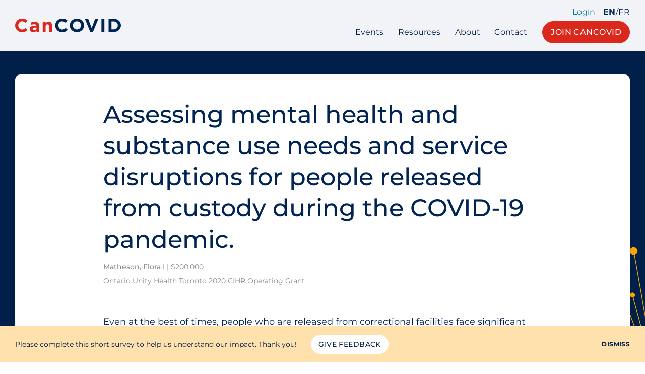

--- FILE ---
content_type: text/html; charset=UTF-8
request_url: https://cancovid.ca/grant/assessing-mental-health-and-substance-use-needs-and-service-disruptions-for-people-released-from-custody-during-the-covid-19-pandemic/
body_size: 5937
content:
<!doctype html>
<!--[if lte IE 6]>
<html class="is-ie is-lte-ie9 is-lte-ie8 is-lte-ie7 is-lte-ie6" lang="en-US">
<![endif]-->
<!--[if IE 7]>
<html class="is-ie is-lte-ie9 is-lte-ie8 is-lte-ie7" lang="en-US">
<![endif]-->
<!--[if IE 8]>
<html class="is-ie is-lte-ie9 is-lte-ie8" lang="en-US">
<![endif]-->
<!--[if IE 9]>
<html class="is-ie is-lte-ie9" lang="en-US">
<![endif]-->
<!--[if !(lte IE 9) ]><!-->
<html lang="en-US">
<!--<![endif]-->
<head>
	<meta charset="UTF-8" />
	<meta name="viewport" content="width=device-width, initial-scale=1" />
	<meta name='robots' content='index, follow, max-image-preview:large, max-snippet:-1, max-video-preview:-1' />

	<!-- This site is optimized with the Yoast SEO plugin v22.7 - https://yoast.com/wordpress/plugins/seo/ -->
	<title>Assessing mental health and substance use needs and service disruptions for people released from custody during the COVID-19 pandemic. &#8211; CanCOVID</title>
	<link rel="canonical" href="https://cancovid.ca/grant/assessing-mental-health-and-substance-use-needs-and-service-disruptions-for-people-released-from-custody-during-the-covid-19-pandemic/" />
	<meta property="og:locale" content="en_US" />
	<meta property="og:type" content="article" />
	<meta property="og:title" content="Assessing mental health and substance use needs and service disruptions for people released from custody during the COVID-19 pandemic. &#8211; CanCOVID" />
	<meta property="og:description" content="Even at the best of times, people who are released from correctional facilities face significant mental health and addiction challenges, in addition to poverty, homelessness, poor physical health, and discrimination as they return to the community. The COVID&#8209;19 pandemic has [&hellip;]" />
	<meta property="og:url" content="https://cancovid.ca/grant/assessing-mental-health-and-substance-use-needs-and-service-disruptions-for-people-released-from-custody-during-the-covid-19-pandemic/" />
	<meta property="og:site_name" content="CanCOVID" />
	<meta property="article:modified_time" content="2023-03-30T17:25:39+00:00" />
	<meta name="twitter:card" content="summary_large_image" />
	<meta name="twitter:site" content="@cancovid" />
	<meta name="twitter:label1" content="Est. reading time" />
	<meta name="twitter:data1" content="1 minute" />
	<script type="application/ld+json" class="yoast-schema-graph">{"@context":"https://schema.org","@graph":[{"@type":"WebPage","@id":"https://cancovid.ca/grant/assessing-mental-health-and-substance-use-needs-and-service-disruptions-for-people-released-from-custody-during-the-covid-19-pandemic/","url":"https://cancovid.ca/grant/assessing-mental-health-and-substance-use-needs-and-service-disruptions-for-people-released-from-custody-during-the-covid-19-pandemic/","name":"Assessing mental health and substance use needs and service disruptions for people released from custody during the COVID-19 pandemic. &#8211; CanCOVID","isPartOf":{"@id":"https://cancovid.ca/#website"},"datePublished":"2022-05-06T19:46:05+00:00","dateModified":"2023-03-30T17:25:39+00:00","breadcrumb":{"@id":"https://cancovid.ca/grant/assessing-mental-health-and-substance-use-needs-and-service-disruptions-for-people-released-from-custody-during-the-covid-19-pandemic/#breadcrumb"},"inLanguage":"en-US","potentialAction":[{"@type":"ReadAction","target":["https://cancovid.ca/grant/assessing-mental-health-and-substance-use-needs-and-service-disruptions-for-people-released-from-custody-during-the-covid-19-pandemic/"]}]},{"@type":"BreadcrumbList","@id":"https://cancovid.ca/grant/assessing-mental-health-and-substance-use-needs-and-service-disruptions-for-people-released-from-custody-during-the-covid-19-pandemic/#breadcrumb","itemListElement":[{"@type":"ListItem","position":1,"name":"Home","item":"https://cancovid.ca/"},{"@type":"ListItem","position":2,"name":"Grants","item":"https://cancovid.ca/grant/"},{"@type":"ListItem","position":3,"name":"Assessing mental health and substance use needs and service disruptions for people released from custody during the COVID&#8209;19 pandemic."}]},{"@type":"WebSite","@id":"https://cancovid.ca/#website","url":"https://cancovid.ca/","name":"CanCOVID","description":"Canada’s expert-led COVID-19 research response","publisher":{"@id":"https://cancovid.ca/#organization"},"potentialAction":[{"@type":"SearchAction","target":{"@type":"EntryPoint","urlTemplate":"https://cancovid.ca/?s={search_term_string}"},"query-input":"required name=search_term_string"}],"inLanguage":"en-US"},{"@type":"Organization","@id":"https://cancovid.ca/#organization","name":"CanCOVID","url":"https://cancovid.ca/","logo":{"@type":"ImageObject","inLanguage":"en-US","@id":"https://cancovid.ca/#/schema/logo/image/","url":"https://cancovid.ca/wp-content/uploads/2021/05/cancovid-logo.svg","contentUrl":"https://cancovid.ca/wp-content/uploads/2021/05/cancovid-logo.svg","width":485,"height":222,"caption":"CanCOVID"},"image":{"@id":"https://cancovid.ca/#/schema/logo/image/"},"sameAs":["https://x.com/cancovid","https://www.linkedin.com/company/cancovid","https://www.youtube.com/channel/UCVnQgy-ff_qcLLTQzD6qgDQ"]}]}</script>
	<!-- / Yoast SEO plugin. -->


<link rel='stylesheet' id='wpzoom-social-icons-block-style-css' href='https://cancovid.ca/wp-content/plugins/social-icons-widget-by-wpzoom/block/dist/style-wpzoom-social-icons.css?ver=4.2.18' type='text/css' media='all' />
<style id='classic-theme-styles-inline-css' type='text/css'>
/*! This file is auto-generated */
.wp-block-button__link{color:#fff;background-color:#32373c;border-radius:9999px;box-shadow:none;text-decoration:none;padding:calc(.667em + 2px) calc(1.333em + 2px);font-size:1.125em}.wp-block-file__button{background:#32373c;color:#fff;text-decoration:none}
</style>
<link rel='stylesheet' id='cancovid-theme-css' href='https://cancovid.ca/wp-content/themes/cancovid/assets/css/theme.css?ver=1687359258' type='text/css' media='all' />
<link rel='stylesheet' id='cancovid-print-css' href='https://cancovid.ca/wp-content/themes/cancovid/assets/css/print.css?ver=1687358924' type='text/css' media='print' />
<link rel='stylesheet' id='wpzoom-social-icons-socicon-css' href='https://cancovid.ca/wp-content/plugins/social-icons-widget-by-wpzoom/assets/css/wpzoom-socicon.css?ver=1716514403' type='text/css' media='all' />
<link rel='stylesheet' id='wpzoom-social-icons-genericons-css' href='https://cancovid.ca/wp-content/plugins/social-icons-widget-by-wpzoom/assets/css/genericons.css?ver=1716514403' type='text/css' media='all' />
<link rel='stylesheet' id='wpzoom-social-icons-academicons-css' href='https://cancovid.ca/wp-content/plugins/social-icons-widget-by-wpzoom/assets/css/academicons.min.css?ver=1716514403' type='text/css' media='all' />
<link rel='stylesheet' id='wpzoom-social-icons-font-awesome-3-css' href='https://cancovid.ca/wp-content/plugins/social-icons-widget-by-wpzoom/assets/css/font-awesome-3.min.css?ver=1716514403' type='text/css' media='all' />
<link rel='stylesheet' id='dashicons-css' href='https://cancovid.ca/wp-includes/css/dashicons.min.css?ver=6.4.7' type='text/css' media='all' />
<link rel='stylesheet' id='wpzoom-social-icons-styles-css' href='https://cancovid.ca/wp-content/plugins/social-icons-widget-by-wpzoom/assets/css/wpzoom-social-icons-styles.css?ver=1716514403' type='text/css' media='all' />
<link rel='preload' as='font'  id='wpzoom-social-icons-font-academicons-woff2-css' href='https://cancovid.ca/wp-content/plugins/social-icons-widget-by-wpzoom/assets/font/academicons.woff2?v=1.9.2'  type='font/woff2' crossorigin />
<link rel='preload' as='font'  id='wpzoom-social-icons-font-fontawesome-3-woff2-css' href='https://cancovid.ca/wp-content/plugins/social-icons-widget-by-wpzoom/assets/font/fontawesome-webfont.woff2?v=4.7.0'  type='font/woff2' crossorigin />
<link rel='preload' as='font'  id='wpzoom-social-icons-font-genericons-woff-css' href='https://cancovid.ca/wp-content/plugins/social-icons-widget-by-wpzoom/assets/font/Genericons.woff'  type='font/woff' crossorigin />
<link rel='preload' as='font'  id='wpzoom-social-icons-font-socicon-woff2-css' href='https://cancovid.ca/wp-content/plugins/social-icons-widget-by-wpzoom/assets/font/socicon.woff2?v=4.2.18'  type='font/woff2' crossorigin />
<script type="text/javascript" src="https://cancovid.ca/wp-content/themes/cancovid/assets/lib/modernizr.min.js?ver=6.4.7" id="modernizr-js"></script>
<script type="text/javascript" src="https://cancovid.ca/wp-includes/js/jquery/jquery.min.js?ver=3.7.1" id="jquery-core-js"></script>
<script type="text/javascript" src="https://cancovid.ca/wp-includes/js/jquery/jquery-migrate.min.js?ver=3.4.1" id="jquery-migrate-js"></script>
<script type="text/javascript" src="https://cancovid.ca/wp-content/themes/cancovid/assets/lib/datatables.min.js?ver=6.4.7" id="datatables-js"></script>
<script type="text/javascript" src="https://cancovid.ca/wp-content/themes/cancovid/assets/lib/slick.min.js?ver=6.4.7" id="slick-js"></script>
<script type="text/javascript" src="https://maps.googleapis.com/maps/api/js?key=AIzaSyDk1szxtd3na_d4b1WYzyirwFSP2p1f7oY&amp;language=en_US&amp;ver=6.4.7" id="google-maps-js"></script>
<script type="text/javascript" src="https://ssl.gstatic.com/trends_nrtr/2213_RC01/embed_loader.js?ver=6.4.7" id="google-trends-js"></script>
	<link rel="apple-touch-icon" sizes="180x180" href="https://cancovid.ca/wp-content/mu-plugins/branding/apple-touch-icon.png">
	<link rel="icon" type="image/png" sizes="32x32" href="https://cancovid.ca/wp-content/mu-plugins/branding/favicon-32x32.png">
	<link rel="icon" type="image/png" sizes="16x16" href="https://cancovid.ca/wp-content/mu-plugins/branding/favicon-16x16.png">
	<link rel="manifest" href="https://cancovid.ca/wp-content/mu-plugins/branding/site.webmanifest">
	<link rel="mask-icon" href="https://cancovid.ca/wp-content/mu-plugins/branding/safari-pinned-tab.svg" color="#5bbad5">
	<meta name="msapplication-TileColor" content="#00204a">
	<meta name="theme-color" content="#ffffff">
	
		<!-- GA Google Analytics @ https://m0n.co/ga -->
		<script async src="https://www.googletagmanager.com/gtag/js?id=G-JK19QNNCJP"></script>
		<script>
			window.dataLayer = window.dataLayer || [];
			function gtag(){dataLayer.push(arguments);}
			gtag('js', new Date());
			gtag('config', 'G-JK19QNNCJP');
		</script>

	<link rel="icon" href="https://cancovid.ca/wp-content/mu-plugins/branding/favicon-32x32.png" sizes="32x32" />
<link rel="icon" href="https://cancovid.ca/wp-content/mu-plugins/branding/favicon-32x32.png" sizes="192x192" />
<link rel="apple-touch-icon" href="https://cancovid.ca/wp-content/mu-plugins/branding/favicon-32x32.png" />
<meta name="msapplication-TileImage" content="https://cancovid.ca/wp-content/mu-plugins/branding/favicon-32x32.png" />
</head>
<body class="grant-template-default single single-grant postid-6545 no-js no-chatbot ltr language-en">
		<header class="header">
		<div class="header__container container container--wide">
			<div class="header__inner">
				<a href="https://cancovid.ca" class="header__logo"><img src="https://cancovid.ca/wp-content/themes/cancovid/assets/img/cancovid-wordmark.svg" alt="CanCovid"></a>
				<button class="flyout-toggle" data-toggle="navigation">Menu</button>
				<div class="header__wrapper">
					<div class="header__actions">
													<a href="https://cancovid.ca/wp-admin/admin-post.php?action=cancovid-slack-signin&amp;redirect_to=https://cancovid.ca/grant/assessing-mental-health-and-substance-use-needs-and-service-disruptions-for-people-released-from-custody-during-the-covid-19-pandemic/" class="is-style-accent">Login</a>
																			<nav class="language-nav" role="Language">
																										<a href="https://cancovid.ca/grant/assessing-mental-health-and-substance-use-needs-and-service-disruptions-for-people-released-from-custody-during-the-covid-19-pandemic/" rel="alternate" hreflang="en_US" class="is-current">En</a>
																	/									<a href="https://cancovid.ca/fr/grant/assessing-mental-health-and-substance-use-needs-and-service-disruptions-for-people-released-from-custody-during-the-covid-19-pandemic/" rel="alternate" hreflang="fr_CA" class="">Fr</a>
															</nav>
											</div>
					<nav class="header__navbar navigation">
						<ul id="menu-pages" class="menu"><li id="menu-item-2069" class="menu-item menu-item-type-post_type menu-item-object-page menu-item-2069"><a href="https://cancovid.ca/events/">Events</a></li>
<li id="menu-item-2060" class="menu-item menu-item-type-post_type menu-item-object-page menu-item-2060"><a href="https://cancovid.ca/resources/">Resources</a></li>
<li id="menu-item-2071" class="menu-item menu-item-type-post_type menu-item-object-page menu-item-2071"><a href="https://cancovid.ca/about/">About</a></li>
<li id="menu-item-2070" class="menu-item menu-item-type-post_type menu-item-object-page menu-item-2070"><a href="https://cancovid.ca/contact/">Contact</a></li>
</ul>													<div class="wp-block-button is-style-c2a">
								<a href="/join/" class="wp-block-button__link">Join CanCOVID</a>
							</div>
											</nav>
				</div>
			</div>
		</div>
	</header>

	<div id="navigation" class="flyout">
		<div class="flyout__header">
							<a href="https://cancovid.ca/wp-admin/admin-post.php?action=cancovid-slack-signin&amp;redirect_to=https://cancovid.ca/grant/assessing-mental-health-and-substance-use-needs-and-service-disruptions-for-people-released-from-custody-during-the-covid-19-pandemic/" class="is-style-accent">Login</a>
										<nav class="language-nav" role="Language">
																	<a href="https://cancovid.ca/grant/assessing-mental-health-and-substance-use-needs-and-service-disruptions-for-people-released-from-custody-during-the-covid-19-pandemic/" rel="alternate" hreflang="en_US" class="is-current">En</a>
											/						<a href="https://cancovid.ca/fr/grant/assessing-mental-health-and-substance-use-needs-and-service-disruptions-for-people-released-from-custody-during-the-covid-19-pandemic/" rel="alternate" hreflang="fr_CA" class="">Fr</a>
									</nav>
					</div>
		<form action="" class="minisearch">
			<label for="flyout-search" class="screen-reader-text">Search CanCOVID</label>
			<div class="input-wrapper">
				<input type="search" name="s" id="flyout-search" placeholder="Search CanCOVID" value="" />
			</div>
			<button type="submit">Search</button>
		</form>
		<ul id="menu-pages-1" class="menu"><li class="menu-item menu-item-type-post_type menu-item-object-page menu-item-2069"><a href="https://cancovid.ca/events/">Events</a></li>
<li class="menu-item menu-item-type-post_type menu-item-object-page menu-item-2060"><a href="https://cancovid.ca/resources/">Resources</a></li>
<li class="menu-item menu-item-type-post_type menu-item-object-page menu-item-2071"><a href="https://cancovid.ca/about/">About</a></li>
<li class="menu-item menu-item-type-post_type menu-item-object-page menu-item-2070"><a href="https://cancovid.ca/contact/">Contact</a></li>
</ul>		<div class="wp-block-buttons is-vertical is-content-justification-center">
							<div class="wp-block-button is-style-c2a">
					<a href="/join/" class="wp-block-button__link">Join CanCOVID</a>
				</div>
					</div>
		<button class="flyout-toggle js-close">Close</button>
	</div>

	
	<article class="page-content contains">
		<div class="cancovid-banner is-backdrop wraps"></div>
		<div class="post-body wraps contains">
			<h1>Assessing mental health and substance use needs and service disruptions for people released from custody during the COVID&#8209;19 pandemic.</h1>

			<p class="result__meta">
				<strong>Matheson, Flora I</strong> |
				$200,000			</p>

			<p class="result__meta">
				<a href="https://cancovid.ca/canadian-covid19-funded-research-database/?location=on" class="tag">Ontario</a> <a href="https://cancovid.ca/canadian-covid19-funded-research-database/?location=unity-health-toronto" class="tag">Unity Health Toronto</a>				<a href="https://cancovid.ca/canadian-covid19-funded-research-database/?funding_year=2020" class="tag">2020</a>				<a href="https://cancovid.ca/canadian-covid19-funded-research-database/?data_source=cihr" class="tag">CIHR</a> <a href="https://cancovid.ca/canadian-covid19-funded-research-database/?data_source=operating-grant" class="tag">Operating Grant</a>			</p>

			<hr>

			<p>Even at the best of times, people who are released from correctional facilities face significant mental health and addiction challenges, in addition to poverty, homelessness, poor physical health, and discrimination as they return to the community. The COVID&#8209;19 pandemic has made the community reentry process, including access to mental health and substance use services, more difficult for releasees. Particularly affected are Indigenous, Black and 2SLGBTQ persons, who are over-represented in the prison system. Through qualitative interviews this study will examine the mental health and substance use challenges of community reentry for people released from custody during the pandemic. Within the Greater Toronto Area, we will explore how this population is adapting to disruptions to mental health and addiction services and how service agencies are adapting their practices to support the population despite physical distancing and other public health safety measures. We propose a rapid 3-cycle evaluation of service disruptions/adaptations and releasees needs and responses to service changes followed by in-depth qualitative analysis. The study is a collaboration of researchers and community service providers and knowledge users who support people who face incarceration. The findings will inform government responses to pandemics to ensure people who have incarceration histories are adequately supported. In addition, the findings will document innovative adaptations within the mental health and addiction sectors that can inform the present and future pandemic plans, preparations, and responses to better address the needs of this population.</p>
		</div>
	</article>

	<footer class="footer contains wraps">
		
<div class="wp-block-columns alignwide">
<div class="wp-block-column"><ul id="menu-pages-2" class="menu"><li class="menu-item menu-item-type-post_type menu-item-object-page menu-item-2069"><a href="https://cancovid.ca/events/">Events</a></li>
<li class="menu-item menu-item-type-post_type menu-item-object-page menu-item-2060"><a href="https://cancovid.ca/resources/">Resources</a></li>
<li class="menu-item menu-item-type-post_type menu-item-object-page menu-item-2071"><a href="https://cancovid.ca/about/">About</a></li>
<li class="menu-item menu-item-type-post_type menu-item-object-page menu-item-2070"><a href="https://cancovid.ca/contact/">Contact</a></li>
</ul></div>



<div class="wp-block-column">
<ul class="wp-block-social-links is-style-stacked"><li class="wp-social-link wp-social-link-twitter "><a href="https://twitter.com/cancovid" target="_blank" rel="noopener nofollow" class="wp-block-social-link-anchor"><span class="wp-social-link__label">Twitter</span></a></li>

<li class="wp-social-link wp-social-link-youtube "><a href="https://www.youtube.com/channel/UCVnQgy-ff_qcLLTQzD6qgDQ" target="_blank" rel="noopener nofollow" class="wp-block-social-link-anchor"><span class="wp-social-link__label">YouTube</span></a></li>

<li class="wp-social-link wp-social-link-linkedin "><a href="https://www.linkedin.com/company/cancovid" target="_blank" rel="noopener nofollow" class="wp-block-social-link-anchor"><span class="wp-social-link__label">LinkedIn</span></a></li></ul>
</div>



<div class="wp-block-column">
<p>Comments &amp; Questions<br><a href="&#109;&#97;&#105;&#108;&#116;&#111;&#58;&#105;&#110;&#102;&#111;&#64;&#99;&#97;&#110;&#99;&#111;&#118;&#105;&#100;&#46;&#99;&#97;">&#105;&#110;&#102;&#111;&#64;&#99;&#97;&#110;&#99;&#111;&#118;&#105;&#100;&#46;&#99;&#97;</a></p>



<p><a href="https://cancovid.us18.list-manage.com/subscribe?u=e5311ce30de1ebf65c69dec1d&amp;id=7d63c2df94" target="_blank" rel="noreferrer noopener">Subscribe to Our Weekly Newsletter</a></p>
</div>



<div class="wp-block-column">
<p class="has-text-align-right">©2023 CANCOVID, All rights reserved.</p>



<p class="has-text-align-right"><a href="https://cancovid.ca/code-of-conduct/">Code of Conduct</a><br><a href="https://cancovid.ca/privacy-policy/" data-type="page" data-id="3">Privacy Policy</a></p>




</div>
</div>
	</footer>

	<div class="funding contains contains--wide wraps">
		<p><a href="https://www.canada.ca/" target="_blank" rel="noopener nofollow"><img src="https://cancovid.ca/wp-content/themes/cancovid/assets/img/funding.png" alt="With funding from the Government of Canada" width="227" height="93"></a></p>
	</div>

			<div id="beta-survey-278b47323fec7d1bfdab3e4acadfaab4" class="notice-bar js-dismissable">
			<div class="notice-bar__container container container--wide">
				<p class="notice-bar__text">Please complete this short survey to help us understand our impact. Thank you!</p>
				<a href="https://airtable.com/shrjKjtP9EomrP2mp" target="_blank" class="notice-bar__button">Give Feedback</a>
				<button class="notice-bar__dismiss js-dismiss">Dismiss</button>
			</div>
		</div>
	
		<script type="text/javascript">
	var relevanssi_rt_regex = /(&|\?)_(rt|rt_nonce)=(\w+)/g
	var newUrl = window.location.search.replace(relevanssi_rt_regex, '')
	history.replaceState(null, null, window.location.pathname + newUrl + window.location.hash)
	</script>
	<script type="text/javascript" src="https://cancovid.ca/wp-includes/js/jquery/ui/core.min.js?ver=1.13.2" id="jquery-ui-core-js"></script>
<script type="text/javascript" src="https://cancovid.ca/wp-includes/js/jquery/ui/menu.min.js?ver=1.13.2" id="jquery-ui-menu-js"></script>
<script type="text/javascript" src="https://cancovid.ca/wp-includes/js/dist/vendor/wp-polyfill-inert.min.js?ver=3.1.2" id="wp-polyfill-inert-js"></script>
<script type="text/javascript" src="https://cancovid.ca/wp-includes/js/dist/vendor/regenerator-runtime.min.js?ver=0.14.0" id="regenerator-runtime-js"></script>
<script type="text/javascript" src="https://cancovid.ca/wp-includes/js/dist/vendor/wp-polyfill.min.js?ver=3.15.0" id="wp-polyfill-js"></script>
<script type="text/javascript" src="https://cancovid.ca/wp-includes/js/dist/dom-ready.min.js?ver=392bdd43726760d1f3ca" id="wp-dom-ready-js"></script>
<script type="text/javascript" src="https://cancovid.ca/wp-includes/js/dist/hooks.min.js?ver=c6aec9a8d4e5a5d543a1" id="wp-hooks-js"></script>
<script type="text/javascript" src="https://cancovid.ca/wp-includes/js/dist/i18n.min.js?ver=7701b0c3857f914212ef" id="wp-i18n-js"></script>
<script type="text/javascript" id="wp-i18n-js-after">
/* <![CDATA[ */
wp.i18n.setLocaleData( { 'text direction\u0004ltr': [ 'ltr' ] } );
/* ]]> */
</script>
<script type="text/javascript" src="https://cancovid.ca/wp-includes/js/dist/a11y.min.js?ver=7032343a947cfccf5608" id="wp-a11y-js"></script>
<script type="text/javascript" id="jquery-ui-autocomplete-js-extra">
/* <![CDATA[ */
var uiAutocompleteL10n = {"noResults":"No results found.","oneResult":"1 result found. Use up and down arrow keys to navigate.","manyResults":"%d results found. Use up and down arrow keys to navigate.","itemSelected":"Item selected."};
/* ]]> */
</script>
<script type="text/javascript" src="https://cancovid.ca/wp-includes/js/jquery/ui/autocomplete.min.js?ver=1.13.2" id="jquery-ui-autocomplete-js"></script>
<script type="text/javascript" src="https://cancovid.ca/wp-includes/js/jquery/ui/mouse.min.js?ver=1.13.2" id="jquery-ui-mouse-js"></script>
<script type="text/javascript" src="https://cancovid.ca/wp-includes/js/jquery/ui/slider.min.js?ver=1.13.2" id="jquery-ui-slider-js"></script>
<script type="text/javascript" id="cancovid-theme-js-extra">
/* <![CDATA[ */
var CANCOVID = {"assets_url":"https:\/\/cancovid.ca\/wp-content\/themes\/cancovid\/assets","rest_experts_url":"https:\/\/cancovid.ca\/wp-json\/cancovid\/experts","rest_institutes_url":"https:\/\/cancovid.ca\/wp-json\/cancovid\/institutes","language":"en_US","l10n":{"LoadMore":"Load More","datatables":{"info":"Showing _START_ to _END_ of _TOTAL_ entries","paginate":{"first":"First","last":"Last","next":"Next","previous":"Previous"}}}};
/* ]]> */
</script>
<script type="text/javascript" src="https://cancovid.ca/wp-content/themes/cancovid/assets/js/dist/theme.min.js?ver=1663854495" id="cancovid-theme-js"></script>
<script type="text/javascript" src="https://cancovid.ca/wp-content/plugins/social-icons-widget-by-wpzoom/assets/js/social-icons-widget-frontend.js?ver=1716514403" id="zoom-social-icons-widget-frontend-js"></script>
			<script type='text/javascript' src='https://platform-api.sharethis.com/js/sharethis.js#property=608c5cbcc4f9540011c6357b&product=sop' async='async'></script>
	<script defer src="https://static.cloudflareinsights.com/beacon.min.js/vcd15cbe7772f49c399c6a5babf22c1241717689176015" integrity="sha512-ZpsOmlRQV6y907TI0dKBHq9Md29nnaEIPlkf84rnaERnq6zvWvPUqr2ft8M1aS28oN72PdrCzSjY4U6VaAw1EQ==" data-cf-beacon='{"version":"2024.11.0","token":"c34c7d0a6e2a48cf9d1e74b7d45174ae","r":1,"server_timing":{"name":{"cfCacheStatus":true,"cfEdge":true,"cfExtPri":true,"cfL4":true,"cfOrigin":true,"cfSpeedBrain":true},"location_startswith":null}}' crossorigin="anonymous"></script>
</body>
</html>


--- FILE ---
content_type: application/javascript; charset=utf-8
request_url: https://cancovid.ca/wp-content/themes/cancovid/assets/js/dist/theme.min.js?ver=1663854495
body_size: 6227
content:
!function(){"use strict";function e(t){return(e="function"==typeof Symbol&&"symbol"==typeof Symbol.iterator?function(e){return typeof e}:function(e){return e&&"function"==typeof Symbol&&e.constructor===Symbol&&e!==Symbol.prototype?"symbol":typeof e})(t)}function t(e,t){(null==t||t>e.length)&&(t=e.length);for(var n=0,a=new Array(t);n<t;n++)a[n]=e[n];return a}function n(e,n){if(e){if("string"==typeof e)return t(e,n);var a=Object.prototype.toString.call(e).slice(8,-1);return"Object"===a&&e.constructor&&(a=e.constructor.name),"Map"===a||"Set"===a?Array.from(e):"Arguments"===a||/^(?:Ui|I)nt(?:8|16|32)(?:Clamped)?Array$/.test(a)?t(e,n):void 0}}function a(e){return function(e){if(Array.isArray(e))return t(e)}(e)||function(e){if("undefined"!=typeof Symbol&&null!=e[Symbol.iterator]||null!=e["@@iterator"])return Array.from(e)}(e)||n(e)||function(){throw new TypeError("Invalid attempt to spread non-iterable instance.\nIn order to be iterable, non-array objects must have a [Symbol.iterator]() method.")}()}function r(e,t){return function(e){if(Array.isArray(e))return e}(e)||function(e,t){var n=e&&("undefined"!=typeof Symbol&&e[Symbol.iterator]||e["@@iterator"]);if(null!=n){var a,r,i=[],o=!0,s=!1;try{for(n=n.call(e);!(o=(a=n.next()).done)&&(i.push(a.value),!t||i.length!==t);o=!0);}catch(e){s=!0,r=e}finally{try{o||null==n.return||n.return()}finally{if(s)throw r}}return i}}(e,t)||n(e,t)||function(){throw new TypeError("Invalid attempt to destructure non-iterable instance.\nIn order to be iterable, non-array objects must have a [Symbol.iterator]() method.")}()}!function(e){function t(e){return(e=(e||"").replace(/^\s+|\s+$/g,""))?e.split(/\s+/):[]}function n(e){var t=document.createElement("div").style;if(void 0===t)return!1;if("string"==typeof t[e])return!0;var n=["Moz","Webkit","Khtml","O","ms","Icab"];for(var a in e=e.charAt(0).toUpperCase()+e.substr(1),n)if("string"==typeof t[n[a]+e])return n[a];return!1}function a(e,t){var n={Moz:"moz",Webkit:"webkit",O:"o",ms:"MS"},a=e+"end";return"string"==typeof t&&"string"==typeof n[t]&&(a=n[t]+e.charAt(0).toUpperCase()+e.substr(1)+"End"),a}var r={animation:n("animation"),transition:n("transition")},i={animation:a("animation",r.animation),transition:a("transition",r.transition)};function o(n,a){var o,s="",l="";if(0!==a.length){"function"==typeof a[0]?o=a[0]:s=a[0],a.length>=2&&("function"==typeof a[1]?o=a[1]:l=a[1]),3===a.length&&"function"==typeof a[2]&&(o=a[2]);var c=!1!==r[n],u=i[n];return e(this).each((function(){var n=this.classList||t(this.className),a=t(s),r=t(l),i=function(t,n){var a=[];for(var r in n)-1===e.inArray(n[r],t)&&a.push(n[r]);return a}(n,a),d=function(t,n){var a=[];for(var r in n)-1!==e.inArray(n[r],t)&&a.push(n[r]);return a}(n,r),f=c&&(i.length>0||d.length>0);f&&o&&e(this).one(u,o),e(this).addClass(s).removeClass(l),!f&&o&&o.apply(this)}))}}e.fn.cssAnimate=function(){return o.call(this,"animation",arguments)},e.fn.cssTransition=function(){return o.call(this,"transition",arguments)}}(jQuery);var i=jQuery;function o(){var e,t=i(this),n=t.find(".wp-block-image"),a=t.find(".js-carousel-current"),r=t.find(".js-carousel-total"),o=t.find(".js-carousel-prev"),s=t.find(".js-carousel-next"),l=i([o[0],s[0]]),c=t.data("speed")||0;function u(){c&&(e=setTimeout((function(){return h(null)}),c))}var d=n.length,f=0;function h(e,r,i){null===e&&(e=function(e,t,n){var a=e+(n?-1:1);return a>=t&&(a=0),a<0&&(a=t-1),a}(f,d,r));var o="animating-out animating-out--".concat(r?"prev":"next"),s="animating-in animating-in--".concat(r?"prev":"next"),l=n.eq(f),c=n.eq(e);l.cssAnimate(o,(function(){l.removeClass("is-current").removeClass(o)})),c.cssAnimate(s,(function(){c.addClass("is-current").removeClass(s),c.find("video").each((function(){this.play()})),u()})),f=e,a.text(f+1),i||t.trigger("carousel:updated",e)}a.text(1),r.text(d),t.toggleClass("has-single-slide",d<=1),n.first().addClass("is-current"),l.click((function(){clearInterval(e),h(null,i(this).hasClass("js-carousel-prev"))}));var p=!1;i(this).on("mouseenter mouseleave",(function(e){p="mouseenter"===e.type}));i(document).on("keydown",(function(t){p&&(39!==t.which&&37!==t.which||(t.preventDefault(),clearInterval(e),h(null,37===t.which)))})),u()}function s(e,t){var n="undefined"!=typeof Symbol&&e[Symbol.iterator]||e["@@iterator"];if(!n){if(Array.isArray(e)||(n=function(e,t){if(!e)return;if("string"==typeof e)return l(e,t);var n=Object.prototype.toString.call(e).slice(8,-1);"Object"===n&&e.constructor&&(n=e.constructor.name);if("Map"===n||"Set"===n)return Array.from(e);if("Arguments"===n||/^(?:Ui|I)nt(?:8|16|32)(?:Clamped)?Array$/.test(n))return l(e,t)}(e))||t&&e&&"number"==typeof e.length){n&&(e=n);var a=0,r=function(){};return{s:r,n:function(){return a>=e.length?{done:!0}:{done:!1,value:e[a++]}},e:function(e){throw e},f:r}}throw new TypeError("Invalid attempt to iterate non-iterable instance.\nIn order to be iterable, non-array objects must have a [Symbol.iterator]() method.")}var i,o=!0,s=!1;return{s:function(){n=n.call(e)},n:function(){var e=n.next();return o=e.done,e},e:function(e){s=!0,i=e},f:function(){try{o||null==n.return||n.return()}finally{if(s)throw i}}}}function l(e,t){(null==t||t>e.length)&&(t=e.length);for(var n=0,a=new Array(t);n<t;n++)a[n]=e[n];return a}window.translateJuicer=function(){return jQuery(".j-paginate").text(CANCOVID.l10n.LoadMore)},jQuery((function(t){var n,i,l=t(window),c=t(document),u=t("html, body"),d=t("body");if(d.removeClass("no-js").addClass("js"),c.on("touchstart",(function(){d.removeClass("notouch").addClass("touch")})).on("mousedown",(function(){d.addClass("using-mouse")})).on("keydown",(function(){d.removeClass("using-mouse")})),t('a[href^="http"]').each((function(){this.target||0!==this.href.indexOf(location.origin)&&(this.target="_blank")})),"undefined"!=typeof ResizeObserver){d.addClass("supports-resize-observer");var f=new ResizeObserver((function(e){var t=r(e,1)[0].borderBoxSize;t instanceof Array&&(t=r(t,1)[0]);document.documentElement.style.setProperty("--header-height",t.blockSize+"px")})),h=document.querySelector(".header");h&&f.observe(h)}function p(e,n){var a=t(e).data("toggle")||(t(e).attr("href")||"").replace("#","");return!a&&n?t(e).closest(n):a&&t(document.getElementById(a))}function m(e,n){if(e){var a,r;if("string"==typeof e?(a=e,r=t(document.getElementById(a))):a=(r=t(e)).attr("id"),r.hasClass("js-flyout"))return t(".js-flyout.is-open").not(r).removeClass("is-open"),void r.toggleClass("is-open",n);var i=t('a[href="#'.concat(a,'"], [data-toggle="').concat(a,'"]')),o="show-".concat(a);void 0===n&&(n=!d.hasClass(o)),n?(d.addClass(o).trigger("toggle:".concat(a,":on")),r.addClass("is-open").trigger("toggle:on"),i.addClass("is-active")):(d.removeClass(o).trigger("toggle:".concat(a,":off")),r.removeClass("is-open").trigger("toggle:off"),i.removeClass("is-active"))}}d.on("click",'.js-toggle[href^="#"], [rel="toggle"], [data-toggle]',(function(e){"a"===this.tagName.toLowerCase()&&e.preventDefault(),m(p(this))})),d.on("click",".js-close",(function(e){e.preventDefault(),m(t(this).parents(".is-open").first().removeClass("is-open"),!1)})),c.on("click",".js-accordion-toggle",(function(e){if(e.target===e.currentTarget||!("a"===e.target.tagName.toLowerCase()||t(e.target).parents("a").length>0)){e.preventDefault();var n,a,r=t(this),i=t(this).data("accordionData");i?(n=i.$target,a=i.$targetContent):(a=(n=p(this,".js-accordion")).find(".js-accordion-content").first(),t(this).data("accordionData",{$target:n,$targetContent:a})),n.toggleClass("is-open"),n.hasClass("is-open")?(r.addClass("is-active"),a.addClass("open").stop().hide().animate({height:"toggle"},(function(){t(this).attr("style","")}))):(r.removeClass("is-active"),a.stop().show().animate({height:"toggle"},(function(){t(this).attr("style","").removeClass("open")})))}})),t(".cancovid-accordion-group").addClass("js-accordion-group"),t(".cancovid-accordion").addClass("js-accordion"),t(".cancovid-accordion__header").addClass("js-accordion-toggle"),t(".cancovid-accordion__content").addClass("js-accordion-content"),t(window).on("hashchange",(function(){var e=window.location.hash;e.length>1&&t(e).hasClass("js-accordion")&&t(e).find(".js-accordion-content").trigger("click")})).trigger("hashchange"),t(".js-autosubmit").change((function(){t(this.form).submit()})),t("input").not('[type="hidden"], [type="checkbox"], [type="radio"]').on("input",(function(){t(this).toggleClass("is-filled",""!==this.value),t(this).parent(".input-wrapper").toggleClass("is-filled",""!==this.value)})),t("[data-condition]").each((function(){var e=t(this),n=r(e.data("condition").split("="),2),a=n[0],i=n[1];function o(){var t=this.value+"";if(void 0===i)return e.toggleClass("hidden",!t),void e.find("input, textarea, select").attr("required",!!t);e.toggleClass("hidden",t!==i),e.find("input, textarea, select").attr("required",t===i)}var s=document.getElementById(a);s.addEventListener("input",o),o.apply(s)})),t(".range-slider").each((function(){var e=t(this).find(".js-range-min"),n=e.attr("min"),a=t(this).find(".js-range-max"),i=a.attr("max"),o=t(this).find(".js-range-ui");function s(t){t||o.slider("values",[e.val()||n,a.val()||i])}o.slider({range:!0,min:parseInt(n),max:parseInt(i),values:[e.val()||n,a.val()||i],slide:function(t,n){var i=r(n.values,2),o=i[0],s=i[1];e.val(o).trigger("input","slider"),a.val(s).trigger("input","slider")}}),e.attr("max",a.val()).on("input",(function(t,n){a.attr("min",e.val()),s(n)})),a.attr("min",e.val()).on("input",(function(t,n){e.attr("max",a.val()),s(n)}))}));var g=null!==(n=JSON.parse(null!==(i=localStorage.getItem("dismissed"))&&void 0!==i?i:"[]"))&&void 0!==n?n:[];if(t(".js-dismissable[id]").each((function(){g.indexOf(this.id)<0&&t(this).addClass("in")})),t(".js-dismiss").click((function(){var e=t(this).parents(".js-dismissable");e.addClass("is-dismissed"),g.push(e.attr("id")),localStorage.setItem("dismissed",JSON.stringify(g))})),t(".header__stickybox").length>0){var y=t(".header__stickybox").offset().top-20;l.scroll((function(){d.toggleClass("sticky-c2a",window.scrollY>y)}))}t(".counter").each((function(){var e=t(this).find(".counter__number__digit"),n="";e.each((function(){n+=t(this).text()||"0",t(this).text(0)}));var a=n=parseInt(n);n=0,function r(){var i=String("0000"+n).slice(-4).split("");e.each((function(e){t(this).text(i[e])})),n<a&&(n+=Math.round(5*Math.random())+2,n=Math.min(n,a),requestAnimationFrame(r))}()})),t(".carousel").each((function(){t(this).find(".carousel__slides").slick({infinite:!0,slidesToShow:3,slidesToScroll:3,arrows:!1,autoplay:!0,autoplaySpeed:5e3,dots:!0,appendDots:t(this).find(".carousel__header")})})),t(".filter-group").each((function(){var e=t(this),n=e.parents("form"),a=e.find(".filter-button--apply"),r=e.find(".filter-button--reset"),i=e.find('input[name]:not([type="hidden"])');function o(){return i.filter((function(){return"checkbox"===this.type?this.checked:!!this.value}))}var s=o().map((function(){return this.value})).get().join("|");function l(){var e=o();r.attr("disabled",0===e.length);var t=e.map((function(){return this.value})).get().join("|");a.attr("disabled",s===t)}i.on("input",l),l(),r.click((function(){i.each((function(){"checkbox"===this.type?this.checked=!1:this.value=null})),n.submit()})),e.on("update",(function(){i=e.find('input[name]:not([type="hidden"])'),l()}))})),t(".filter-autocomplete").each((function(){var e=t(this),n=e.find("template")[0].content,a=e.find("[data-autocomplete]"),r=e.find(".autocomplete-results"),i=(a.data("autocomplete")||[]).map((function(e){return{label:e.name,value:e.name,_normal:(t=e.name,t.normalize("NFD").replace(/[\u0300-\u036f]/g,"")),_slug:e.slug,_id:e.id};var t}));a.autocomplete({appendTo:a.parent(),source:function(e,t){var n=e.term.normalize("NFD").replace(/[\u0300-\u036f]/g,"").toLowerCase();t(i.filter((function(e){return e._normal.toLowerCase().indexOf(n)>=0})))},select:function(a,i){var o=i.item,s=t(n.cloneNode(!0));return s.find("input").attr({id:"term-".concat(o._id),value:o._slug,checked:!0}),s.find("label").attr("for","term-".concat(o._id)).text(o.label),r.append(s),e.trigger("update"),a.target.value=null,!1}})})),t(".check-list .check-list").each((function(){0===t(this).find("input:checked").length&&t(this).hide()})),t(".check-list .check-list input").change((function(){var e=t(this).parents(".check-list").first();0===e.find("input:checked").length&&0===e.siblings("input:checked").length&&e.show().show().animate({height:"toggle"})})),t(".check-list__item > input").change((function(){var e=t(this).siblings(".check-list");this.checked&&e.is(":hidden")?e.stop().hide().animate({height:"toggle"}):0===e.find("input:checked").length&&e.stop().show().animate({height:"toggle"})})),t(".filter-form").each((function(){var e=t(this).find('select[name="source"]'),n=t(this).find('select[name="topic"] option');e.on("input",(function(){var e=this.value;n.each((function(){this.disabled=!!parseInt(this.getAttribute("count-".concat(e)))}))}))}));var v=[{elementType:"geometry",stylers:[{color:"#f5f5f5"}]},{elementType:"labels.icon",stylers:[{visibility:"off"}]},{elementType:"labels.text.fill",stylers:[{color:"#616161"}]},{elementType:"labels.text.stroke",stylers:[{color:"#f5f5f5"}]},{featureType:"administrative.land_parcel",elementType:"labels.text.fill",stylers:[{color:"#bdbdbd"}]},{featureType:"administrative.province",elementType:"geometry.stroke",stylers:[{color:"#00204a"}]},{featureType:"poi",elementType:"geometry",stylers:[{color:"#eeeeee"}]},{featureType:"poi",elementType:"labels.text.fill",stylers:[{color:"#757575"}]},{featureType:"poi.park",elementType:"geometry",stylers:[{color:"#e5e5e5"}]},{featureType:"poi.park",elementType:"labels.text.fill",stylers:[{color:"#9e9e9e"}]},{featureType:"road",elementType:"geometry",stylers:[{color:"#ffffff"}]},{featureType:"road.arterial",elementType:"labels.text.fill",stylers:[{color:"#757575"}]},{featureType:"road.highway",elementType:"geometry",stylers:[{color:"#dadada"}]},{featureType:"road.highway",elementType:"labels.text.fill",stylers:[{color:"#616161"}]},{featureType:"road.local",elementType:"labels.text.fill",stylers:[{color:"#9e9e9e"}]},{featureType:"transit.line",elementType:"geometry",stylers:[{color:"#e5e5e5"}]},{featureType:"transit.station",elementType:"geometry",stylers:[{color:"#eeeeee"}]},{featureType:"water",elementType:"geometry",stylers:[{color:"#c9c9c9"}]},{featureType:"water",elementType:"geometry.fill",stylers:[{color:"#00204a"}]},{featureType:"water",elementType:"labels.text.fill",stylers:[{color:"#9e9e9e"}]}],b=document.getElementById("datatable_details_template");if(t(".datatable").each((function(){var e=t(this),n=e.find(".js-datatable-filter"),r=e.find(".js-datatable-search"),i=e.find(".datatable__table").DataTable({ajax:{url:CANCOVID.rest_experts_url,dataSrc:""},order:[[1,"asc"]],fixedHeader:!0,autoWidth:!1,language:CANCOVID.datatables,dom:'<"datatable__table-wrapper"t><"datatable__footer"ip>',columns:[{orderable:!1,data:null,defaultContent:'<button class="datatable-detail-toggle">Details</button>',width:"5%"},{name:"name",data:"name",className:"is-sortable",defaultContent:"",width:"20%"},{name:"institution",data:"institution",className:"is-sortable",defaultContent:"",width:"25%"},{name:"region",data:"region",className:"is-sortable",defaultContent:"",width:"25%"},{name:"expertise",data:"expertise",className:"is-sortable",defaultContent:"",width:"25%"},{name:"research",data:"research",visible:!1},{name:"position",data:"position",visible:!1},{name:"department",data:"department",visible:!1},{name:"website",data:"website",visible:!1}],initComplete:function(){var e=this.api();n.each((function(){var n=this,r=t(this).data("filter"),i=e.column(r+":name");i.data().reduce((function(e,t){return e.push.apply(e,a(t.split(","))),e}),[]).map((function(e){return e.trim()})).filter((function(e,t,n){return e&&n.indexOf(e)===t})).sort().forEach((function(e){t(n).append(t("<option>").val(e).text(e))})),t(this).append(t("<option>").val("").text("Show All")),t(this).on("change",(function(){i.search(this.value).draw()}))}));var i=t.fn.dataTable.util.throttle((function(t){e.search(t).draw()}),200);r.on("keyup",(function(){i(this.value)}))}});e.on("click",".datatable-detail-toggle",(function(){var e,n,a=t(this).parents("tr"),r=i.row(a);r.child.isShown()?(r.child.hide(),a.removeClass("is-open"),t(this).removeClass("is-active")):(r.child((e=r.data(),n=t(b.content.cloneNode(!0)),n.find(".js-detail-field").each((function(){var n,a=t(this).data("field"),r=null!==(n=e[a])&&void 0!==n?n:null;if(r){var i=t(this).find(".js-detail-value");if(r.match(/^http?:\/\//)){var o=t("<a></a>").attr({href:r,target:"_blank",rel:"noopener nofollow"}).text(r.replace(/^http?:\/\/(?:www\.)?(.+?)\/?$/,"$1"));i.append(o)}else i.text(r)}else t(this).remove()})),n)).show(),a.addClass("is-open"),t(this).addClass("is-active"))}));var o=new google.maps.Map(this.querySelector(".datatable__map"),{styles:v}),l=new google.maps.LatLngBounds;t.get(CANCOVID.rest_institutes_url,(function(t){var a,r=s(t);try{var i=function(){var t=a.value;if(0===t.coords.length)return"continue";var r=new google.maps.LatLng(t.coords);l.extend(r);var i=new google.maps.Marker({position:r,clickable:!0,title:t.name,icon:{path:"M43,22c0,11.6-9.4,21-21,21C10.4,43,1,33.6,1,22C1,10.4,10.4,1,22,1C33.6,1,43,10.4,43,22z",anchor:new google.maps.Point(22,44),scale:.5,fillColor:"#FFA300",fillOpacity:1,strokeColor:"#F5F5F5",strokeWidth:1}});i.addListener("click",(function(){n.filter('[data-filter="institution"]').val(t.name).change(),u.animate({scrollTop:e.find(".datatable__inner").offset().top})})),i.setMap(o)};for(r.s();!(a=r.n()).done;)i()}catch(e){r.e(e)}finally{r.f()}o.fitBounds(l)}))})),t(".cancovid-carousel").each(o),"undefined"!=typeof trends){var C=[{name:"twitter",label:"Twitter",url:"https://twitter.com/intent/tweet?text="},{name:"facebook",label:"Facebook",url:"https://www.facebook.com/sharer/sharer.php?display=page&u="},{name:"linkedin",label:"LinkedIn",url:"https://www.linkedin.com/sharing/share-offsite/?url="}];t(".google-trends-embed").each((function(){var e=t(this).data("story"),n=t(this).data("widget");trends.embed.renderWidgetTo(this,e,n,{guestPath:"https://trends.google.ca:443/trends/embed/"});var a="https://trends.google.com/trends/story/".concat(e,"#").concat(n),r=t("<div></div>").addClass("share-button-group").appendTo(this);C.forEach((function(e){var n=e.name,i=e.label,o=e.url,s=t("<a></a>").attr({href:o+encodeURIComponent(a),target:"_blank",rel:"noopener nofollow"}).addClass("share-button ".concat(n)).text(i);r.append(s)}))}))}var w=function(e,t){t(e)};"undefined"!=typeof grecaptcha&&"undefined"!=typeof GRECAPTCHA_CONFIG&&grecaptcha.ready((function(){w=function(t,n){grecaptcha.execute(GRECAPTCHA_CONFIG.siteKey,{action:"homepage"}).then((function(a){"object"===e(t)?t.grecaptcha=a:t+="&grecaptcha="+a,n(t)}))}})),t(".cancovid-form").submit((function(e){var n=this;e.preventDefault();var a=t(this);w(t(this).serialize(),(function(e){a.find(".feedback").remove();var r=t('<p class="feedback"></p>');t.ajax({url:n.action,method:n.method,data:e,dataType:"json",success:function(e){if(e.ok)return a.empty(),void a.append(r.text(e.message));alert("Unknown error, please try again."),console.log(e)},error:function(e){var t=e.responseText,n=e.responseJSON;n||(alert("Unknown error, please try again."),console.log(t)),n.message&&a.append(r.text(n.message))}})}))})),t(".cancovid-modal").appendTo(d),t(".js-accordion.auto-open").addClass("is-open").find(".js-accordion-content").first().addClass("open")}))}();

//# sourceMappingURL=theme.min.js.map


--- FILE ---
content_type: image/svg+xml
request_url: https://cancovid.ca/wp-content/themes/cancovid/assets/img/cancovid-logo-graphic.svg
body_size: 2799
content:
<svg xmlns="http://www.w3.org/2000/svg" width="688.455" height="751.948" viewBox="0 0 688.455 751.948">
  <g id="Group_1735" data-name="Group 1735" transform="translate(-1081 -386.5)">
    <path id="Path_2752" data-name="Path 2752" d="M680.522,408.343a7.922,7.922,0,0,0-7.865,7.24H357.46L537.655,399.82a5.008,5.008,0,1,0-.11-1.387L357.315,414.2l259.59-45.773a7.825,7.825,0,1,0-.3-2.051c0,.235.052.455.071.684L356.438,412.945l135.914-36.95a4.966,4.966,0,1,0-.406-1.964,4.931,4.931,0,0,0,.065.619l-134.631,36.6,254.427-92.6-.235-.655-.235-.655L356.248,410.178,520.2,333.73a5.519,5.519,0,1,0-.571-1.267l-163.412,76.2L618.037,258.636a7.915,7.915,0,1,0-1.435-4.524,7.82,7.82,0,0,0,.751,3.315l-263.3,150.868,118.919-83.8a5.164,5.164,0,1,0-.793-1.142L354.606,406.211,562.118,232.089l-.9-1.067L353.481,405.334,504.258,254.982a5.024,5.024,0,1,0-.98-.984L352.033,404.818,568.01,147a7.833,7.833,0,1,0-1.074-.887l-215.622,257.4L454.992,255.44a4.916,4.916,0,0,0,2.241.558,5.009,5.009,0,1,0-3.383-1.348L350.092,402.832,481.875,174.571a7.833,7.833,0,0,0,3.338.761,7.972,7.972,0,1,0-4.547-1.451L348.779,402.319l93.395-200.9a4.916,4.916,0,0,0,1.435.235,4.99,4.99,0,1,0-2.7-.806L347.821,401.087l82.7-226.058a7.843,7.843,0,0,0,2.051.3,8.009,8.009,0,1,0-3.357-.774L346.412,400.9l40.027-147.7a4.808,4.808,0,0,0,.609.061,4.983,4.983,0,1,0-1.954-.406l-40.21,148.381,45.864-260.1c.226.019.445.068.68.068a8.084,8.084,0,1,0-2.051-.3L343.6,400.49l15.769-180.236a4.922,4.922,0,1,0-1.39-.11l-15.763,180.2V2.461h-1.393V400.6L322.6,195.7a4.99,4.99,0,1,0-1.383.116l18.178,204.4L293.67,140.894a7.822,7.822,0,1,0-2.051.3c.235,0,.455-.048.684-.068l45.777,259.616L291.255,225.994a4.966,4.966,0,1,0-1.941.4,5.264,5.264,0,0,0,.6-.058l46.908,175.061L253.83,174.558a8.7,8.7,0,1,0-1.306.471l82.385,225.194L272.883,265.25a4.954,4.954,0,1,0-2.683.8,4.854,4.854,0,0,0,1.412-.232L334.79,403.293,154.122,91.957a8.2,8.2,0,1,0-1.2.69l180.136,310.42L213.839,234.05a5.183,5.183,0,1,0-1.142.793L331.4,403.135l-168.991-201.4a8.135,8.135,0,1,0-1.074.887l169.414,201.9L202.836,276.6a5.02,5.02,0,1,0-.984.984l128.12,128.123-223.591-187a7.856,7.856,0,0,0,1.435-4.524,7.949,7.949,0,1,0-2.322,5.6L328.047,405.915,193.113,310.679a4.876,4.876,0,0,0,.568-2.254,5,5,0,1,0-1.364,3.4l136.307,96.2L99.818,275.924a7.87,7.87,0,1,0-.69,1.212L327.166,408.794,142.847,322.546a4.883,4.883,0,0,0,.239-1.448,4.986,4.986,0,1,0-.813,2.712L327.6,410.533,15.576,298.279a7.833,7.833,0,0,0,.29-2.009,8,8,0,1,0-.751,3.322L325.641,411.306,151.577,364.666a5.264,5.264,0,0,0,.058-.6,4.971,4.971,0,1,0-.4,1.941l174.751,46.828L66.374,367.058a6.816,6.816,0,0,0,.071-.684,8.081,8.081,0,1,0-.3,2.051l259.964,45.841-153.267-13.08a4.923,4.923,0,1,0-.106,1.387l152.454,13.009H114.769a7.933,7.933,0,1,0,0,1.393H325.586L145.392,432.739a5.008,5.008,0,1,0,.11,1.387l180.23-15.763L66.141,464.129a7.828,7.828,0,1,0,.3,2.051,6.657,6.657,0,0,0-.071-.68l259.545-45.764-115.175,30.81a4.972,4.972,0,1,0,.393,1.941,5.067,5.067,0,0,0-.058-.593L326.4,421.046,78.641,511.219a7.887,7.887,0,1,0,.768,3.351,7.744,7.744,0,0,0-.3-2.038L326.8,422.381,162.851,498.832a4.96,4.96,0,1,0,.809,2.7,4.834,4.834,0,0,0-.239-1.438l163.661-76.319L53.8,580.927l.7,1.206L328.356,424.654,155.35,545.837a4.955,4.955,0,1,0,1.348,3.383,4.876,4.876,0,0,0-.558-2.241L328.856,426,126.981,595.39a8.149,8.149,0,1,0,.887,1.074l201.9-169.411L201.852,554.967a5.04,5.04,0,1,0,.984.987L330.749,428.037l-169.414,201.9a7.8,7.8,0,1,0,1.074.884L331.823,428.924,252.711,541.9a4.967,4.967,0,1,0,1.142.793L333.087,429.54,162.019,726.706a7.83,7.83,0,0,0-3.325-.758,7.975,7.975,0,1,0,4.537,1.448l170.833-296.76L258.071,593.6a5.065,5.065,0,1,0,1.206.693L335.425,431,245.272,678.694a7.742,7.742,0,0,0-2.038-.3,8.017,8.017,0,1,0,3.347.771l90.154-247.691L296.708,580.862a4.559,4.559,0,0,0-.6-.061,4.976,4.976,0,1,0,1.948.4l40.252-150.236L302.067,643.031c-.213-.016-.419-.064-.638-.064a8.075,8.075,0,1,0,2.012.29l36.1-211.211L323.648,626.278a4.92,4.92,0,1,0,1.387.1l15.792-193.062V703.655h1.393v-271L353.833,569.1a5,5,0,1,0,1.387-.11L343.484,431.136,397.3,730.914a7.826,7.826,0,1,0,2.074-.309c-.242,0-.471.048-.706.071L345.113,432.349l50.953,190.027a4.962,4.962,0,1,0,1.945-.4,4.5,4.5,0,0,0-.6.065L346.325,431.5l90.141,247.662a7.881,7.881,0,1,0,3.347-.771,7.741,7.741,0,0,0-2.038.3L347.625,431l76.451,163.951a5.451,5.451,0,1,0,1.264-.574L348.992,430.656,472.01,644.408a8.263,8.263,0,1,0,1.213-.687L350.047,429.688l84.945,121.593a5.149,5.149,0,1,0,1.142-.79L351.1,428.779l169.533,202.04a8.17,8.17,0,1,0,1.074-.884L352.3,428.037l78.309,78.309a4.908,4.908,0,0,0-1.013,2.973,5.015,5.015,0,1,0,1.993-3.96l-78.48-78.48L506.748,555.438a7.854,7.854,0,1,0,.887-1.071L354.378,426.128,502.362,529.749a4.892,4.892,0,0,0-.558,2.238,5.009,5.009,0,1,0,1.351-3.383L354.974,424.848,583.231,556.631a7.846,7.846,0,0,0-.764,3.338,7.969,7.969,0,1,0,1.454-4.55L355.667,423.641l143.663,66.99a4.9,4.9,0,1,0,.574-1.264L356.161,422.339,636.8,524.315a7.74,7.74,0,0,0-.3,2.035,8.008,8.008,0,1,0,.767-3.344L356.812,421.094l174.661,46.8a4.517,4.517,0,0,0-.061.593,4.971,4.971,0,1,0,.4-1.941L357.057,419.723,616.673,465.5c-.019.226-.071.445-.071.68a8.077,8.077,0,1,0,.3-2.051L356.848,418.275,475.1,428.3a4.93,4.93,0,1,0,.106-1.387l-117.239-9.942H672.656a7.916,7.916,0,1,0,7.865-8.633" transform="translate(1081 391.974)" fill="#ffa300"/>
    <path id="Path_2753" data-name="Path 2753" d="M111.375,0a7.933,7.933,0,1,0,7.933,7.933A7.941,7.941,0,0,0,111.375,0" transform="translate(1311.146 386.5)" fill="#ffa300"/>
    <path id="Path_2754" data-name="Path 2754" d="M22.263,179.565A7.933,7.933,0,1,0,30.2,187.5a7.943,7.943,0,0,0-7.933-7.936" transform="translate(1112.884 786.003)" fill="#ffa300"/>
    <path id="Path_2755" data-name="Path 2755" d="M111.375,217.437a7.933,7.933,0,1,0,7.933,7.93,7.938,7.938,0,0,0-7.933-7.93" transform="translate(1311.146 870.263)" fill="#ffa300"/>
    <path id="Path_2756" data-name="Path 2756" d="M27.637,158.8a7.933,7.933,0,1,0,7.933,7.936,7.945,7.945,0,0,0-7.933-7.936" transform="translate(1124.839 739.805)" fill="#e50019"/>
    <path id="Path_2757" data-name="Path 2757" d="M38.624,128.322a7.935,7.935,0,1,0,7.93,7.936,7.945,7.945,0,0,0-7.93-7.936" transform="translate(1149.285 671.995)" fill="#00204a"/>
    <path id="Path_2758" data-name="Path 2758" d="M43.114,185.6a7.933,7.933,0,1,0,7.93,7.936,7.945,7.945,0,0,0-7.93-7.936" transform="translate(1159.268 799.437)" fill="#00204a"/>
    <path id="Path_2759" data-name="Path 2759" d="M80.9,212.062A7.933,7.933,0,1,0,88.829,220a7.945,7.945,0,0,0-7.93-7.936" transform="translate(1243.339 858.304)" fill="#e50019"/>
    <path id="Path_2760" data-name="Path 2760" d="M51.852,25.745a7.933,7.933,0,1,0,7.93,7.933,7.944,7.944,0,0,0-7.93-7.933" transform="translate(1178.71 443.778)" fill="#e50019"/>
    <path id="Path_2761" data-name="Path 2761" d="M209.131,234.5c-1.067-2.157-.6-3.412,1.271-4.9,12.941-10.287,40.962-33,42.316-34.183-3.154-1.729-5.9-3.312-8.736-4.763-1.59-.813-2.157-1.786-1.629-3.451.687-2.148,4.769-18.8,6.392-25.309-1.4.268-14.2,3.015-19.542,4.3-2.325.561-3.644.145-4.553-2.106-1.748-4.341-3.857-8.552-5.985-13.193-9.684,9.052-18.427,18.5-28.085,27.111-.368-.184-.739-.371-1.109-.555,4.263-17.733,8.523-35.464,12.88-53.587-6.424,2.541-12.432,4.805-18.32,7.3-1.964.829-2.789.31-3.551-1.245-2.186-4.466-11.59-23.287-14.305-28.733-2.306,4.121-12.964,23.067-16.211,28.895-.722,1.293-1.622,1.6-3.08.951-2.361-1.042-14.041-5.75-17.979-7.359,4.205,18.939,8.93,37.179,12.612,55.6-.371.171-.742.342-1.113.516-9.707-9.3-19.417-18.591-29.4-28.153-1.477,3.586-2.786,6.73-4.063,9.881-2.341,5.769-1.28,5.118-7.743,4.144-5.411-.816-10.8-1.729-16.469-2.644.21.98,4.973,17.811,7.382,25.557.684,2.186.045,3.234-2.235,3.86-2.98.819-5.908,1.8-9.117,2.786.658.671,27.747,23.709,40.936,34.864,4,3.386,4.005,3.386,1.68,7.927-.384.745-4.157,7.727-5.889,10.926,2.473-.458,37.666-8.175,47.879-10.413l4.747-.206c8.714,1.79,43.593,8.949,46.918,9.562-2.1-4.815-3.812-9.175-5.9-13.383" transform="translate(1256.214 611.644)" fill="#e50019"/>
  </g>
</svg>
